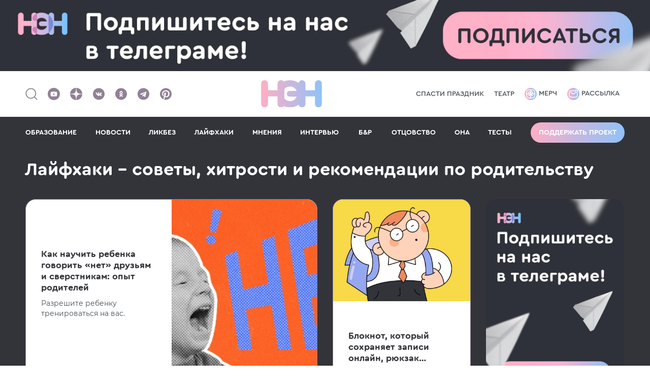

--- FILE ---
content_type: text/html; charset=UTF-8
request_url: https://n-e-n.ru/category/lifehacks/page/5/
body_size: 10556
content:
    <!DOCTYPE html>
    <html lang="ru-RU">

    <head>
        <title>Лайфхаки - советы, хитрости и рекомендации по родительству</title>
<meta charset="utf-8">
<meta name="viewport" content="width=device-width,minimum-scale=1,maximum-scale=5">
<meta http-equiv="X-UA-Compatible" content="IE=edge">
<meta name="yandex-verification" content="57ec6f7eb64a7350"/>
<meta name="yandex-verification" content="468dfd0823cd5f56"/>
<meta name="google-site-verification" content="eBCSzFGfYCBvZXfqhjSNMkTxD64oPec4I5rzdZyCoMM"/>
<meta name="pmail-verification" content="3ad1f41814b0364143257c2f152d8546">
<meta name="p:domain_verify" content="76d030d387ca910fd4c25078fd37d1bd"/>
<meta name="verify-admitad" content="ddfb671477" />
<meta name="mailru-verification" content="b5142ba480c9e1c2" />
<meta name="verify-zsb8mnllsu" content="kv6css7kgy">

<meta property="fb:pages" content="1845534045662935"/>

<link rel="icon" type="image/svg+xml" href="/img/favicons/favicon.svg">
<!--<link rel="icon" type="image/png" href="/img/favicons/favicon.png">-->
<link rel="apple-touch-icon" sizes="180x180" href="/img/favicons/apple-touch-icon.png?v2">
<link rel="icon" type="image/png" sizes="32x32" href="/img/favicons/favicon-32x32.png?v2">
<link rel="icon" type="image/png" sizes="16x16" href="/img/favicons/favicon-16x16.png?v2">
<link rel="manifest" href="/img/favicons/site.webmanifest?v2">
<link rel="mask-icon" href="/img/favicons/safari-pinned-tab.svg?v2" color="#5bbad5">
<link rel="shortcut icon" href="/img/favicons/favicon.ico?v2">
<meta name="msapplication-TileColor" content="#da532c">
<meta name="msapplication-config" content="/img/favicons/browserconfig.xml?v2">
<meta name="theme-color" content="#ffffff">

<meta name="description" content="Как хранить детские рисунки? Как проверить безопасность игрушек? Как пережить разлуку с ребенком? Ответы — в нашей рубрике Лайфхаки!">
    <meta property="og:site_name" content="НЭН">
    <meta property="og:type" content="website">
    <meta property="og:title" content="Лайфхаки — советы, хитрости и рекомендации по родительству">
    <meta property="og:description" content="Как хранить детские рисунки? Как проверить безопасность игрушек? Как пережить разлуку с ребенком? Ответы — в нашей рубрике Лайфхаки!">
    <meta property="og:tags" content="">
    <meta property="og:url" content="https://n-e-n.ru/category/lifehacks/">
    <meta property="og:image" content="https://n-e-n.ru/images/2025-05-05/6818a3bb28fbc_1024x512.jpg.webp">
    <meta property="og:image:width" content="1024">
    <meta property="og:image:height" content="512">



        <meta name="csrf-param" content="_csrf-frontend">
<meta name="csrf-token" content="SlGELikJSH8qy6zGIC4spQfrSuaGYCIpk_qUinZfnKINKc1CQXobK12j34wTHgHTQJogqsUBEkv9j_-zJWfK4A==">
        <link href="https://n-e-n.ru/category/lifehacks/" rel="canonical">
<link href="/theme/scss/index.min.css?v=95" rel="stylesheet">
<link href="/theme/scss/pages/rubric.min.css?v=61" rel="stylesheet">
<style>
        .adfox-desktop, .adfox-mobile {
            margin: 20px 0;
        }
        </style>
<script src="/theme/js/counter.min.js?v=69"></script>    </head>

    <body>

    
    

<div class="banner-center">
    <!--AdFox START-->
    <!--ezhikezhik_2015-->
    <!--Площадка: n-e-n.ru / Desktop / Billboard 100%x200 / Branding-->
    <!--Категория: <не задана>-->
    <!--Тип баннера: Billboard-->
    <div id="adfox_16121769500717574"></div>
</div>


<header class="header">
    <div class="container">
        <div class="left">
            <a href="#">
                <span class="header__search">
                    <img src="/img/search.svg" alt="" width="26" height="27">
                </span>
            </a>
            <div class="social">
    <a href="https://www.youtube.com/@CHIPSjournal" target="_blank"
       aria-label="Наш Youtube канал">
        <svg width="24" height="24"><use xlink:href="/img/soc.sprite.svg?v=3#soc-youtube"></use></svg>
    </a>
    <a href="https://dzen.ru/nenru" target="_blank" aria-label="Наша страница в Дзен">
        <svg width="24" height="24"><use xlink:href="/img/soc.sprite.svg?v=3#soc-zen"></use></svg>
    </a>
    <a href="https://vk.com/net_eto_normalno" target="_blank" aria-label="Наше сообщество в VK">
        <svg width="25" height="24"><use xlink:href="/img/soc.sprite.svg?v=3#soc-vk"></use></svg>
    </a>
    <!-- mail.ru -->
    <a href="https://ok.ru/netetonorm" target="_blank" aria-label="Наша страница в Одноклассниках">
        <svg width="25" height="24"><use xlink:href="/img/soc.sprite.svg?v=3#soc-ok"></use></svg>
    </a>
    <a href="https://telegram.me/net_etonorm" target="_blank" aria-label="Наш канал в Телеграм">
        <svg width="25" height="24"><use xlink:href="/img/soc.sprite.svg?v=3#soc-tg"></use></svg>
    </a>
    <a href="https://www.pinterest.com/net_eto_normalno/" target="_blank"
       aria-label="Наша страница в Pinterest">
        <svg width="25" height="24"><use xlink:href="/img/soc.sprite.svg?v=3#soc-pinterest"></use></svg>
    </a>
</div>
        </div>
        <div class="header__logo">
            <a href="/" aria-label="Логотип">
                <img src="/img/nen_logo_new.svg" alt="">
            </a>
        </div>
        <div class="spec-project header-link">
                            <a href="https://kto-ukral-prazdnik.n-e-n.ru/?utm_source=nen" target="_blank">Спасти праздник</a>                            <a href="https://n-e-n.ru/mandariny-na-yolke-i-domashniy-teatr/" target="_blank">Театр</a>                    </div>
        <div class="right header-link">
            <a href="https://shop.n-e-n.ru/" target="_blank">
                <img src="/img/merch.svg" alt="">
                Мерч
            </a>
            <a href="https://mailganer.com/landing/53233/" id="rasssylka" target="_blank">
                <img src="/img/rassylka.svg" alt="">
                Рассылка
            </a>
        </div>
        <div class="button-menu-container">
                        <div class="header__button-menu">
                <span class="line"></span><span class="line"></span><span class="line"></span>
            </div>
        </div>
    </div>

    <div class="header__menu">
        <div class="container">
            <div class="link-menu"><a class="" href="https://n-e-n.ru/tag/88/%D0%BE%D0%B1%D1%80%D0%B0%D0%B7%D0%BE%D0%B2%D0%B0%D0%BD%D0%B8%D0%B5/" target="_self">ОБРАЗОВАНИЕ</a></div><div class="link-menu"><a class="" href="/category/ithappened/" target="_self">НОВОСТИ</a></div><div class="link-menu"><a class="" href="/category/diy/" target="_self">ЛИКБЕЗ</a></div><div class="link-menu"><a class="" href="/category/lifehacks/" target="_self">ЛАЙФХАКИ</a></div><div class="link-menu"><a class="" href="/category/opinions/" target="_self">МНЕНИЯ</a></div><div class="link-menu"><a class="" href="/category/interview/" target="_self">ИНТЕРВЬЮ</a></div><div class="link-menu"><a class="" href="/category/bnr/" target="_self">Б&Р</a></div><div class="link-menu"><a class="" href="/category/fathers/" target="_self">ОТЦОВСТВО</a></div><div class="link-menu"><a class="" href="/tag/102/она/" target="_self">ОНА</a></div><div class="link-menu"><a class="" href="/quizes/" target="_self">ТЕСТЫ</a></div>                            <div class="show-mobile"><a href="https://kto-ukral-prazdnik.n-e-n.ru/?utm_source=nen" target="_blank">Спасти праздник</a></div>
                            <div class="show-mobile"><a href="https://n-e-n.ru/mandariny-na-yolke-i-domashniy-teatr/" target="_blank">Театр</a></div>
                        <div>
                <a class="button border-gradient support-project" href="/donation/">Поддержать проект</a>
            </div>
            <div class="header__social-mobile">
                <div class="social">
                    <div class="social">
    <a href="https://www.youtube.com/@CHIPSjournal" target="_blank"
       aria-label="Наш Youtube канал">
        <svg width="24" height="24"><use xlink:href="/img/soc.sprite.svg?v=3#soc-youtube"></use></svg>
    </a>
    <a href="https://dzen.ru/nenru" target="_blank" aria-label="Наша страница в Дзен">
        <svg width="24" height="24"><use xlink:href="/img/soc.sprite.svg?v=3#soc-zen"></use></svg>
    </a>
    <a href="https://vk.com/net_eto_normalno" target="_blank" aria-label="Наше сообщество в VK">
        <svg width="25" height="24"><use xlink:href="/img/soc.sprite.svg?v=3#soc-vk"></use></svg>
    </a>
    <!-- mail.ru -->
    <a href="https://ok.ru/netetonorm" target="_blank" aria-label="Наша страница в Одноклассниках">
        <svg width="25" height="24"><use xlink:href="/img/soc.sprite.svg?v=3#soc-ok"></use></svg>
    </a>
    <a href="https://telegram.me/net_etonorm" target="_blank" aria-label="Наш канал в Телеграм">
        <svg width="25" height="24"><use xlink:href="/img/soc.sprite.svg?v=3#soc-tg"></use></svg>
    </a>
    <a href="https://www.pinterest.com/net_eto_normalno/" target="_blank"
       aria-label="Наша страница в Pinterest">
        <svg width="25" height="24"><use xlink:href="/img/soc.sprite.svg?v=3#soc-pinterest"></use></svg>
    </a>
</div>
                </div>
            </div>
        </div>
    </div>

        <!--AdFox START-->
    <!--ezhikezhik_2015-->
    <!--Площадка: n-e-n.ru / Mobile / Mobile_Top-->
    <!--Категория: <не задана>-->
    <!--Тип баннера: Mobile-->
    <div id="adfox_161217702470014171"></div>
    </header>

    

<div class="rubric-page">
    <div class="bg-block"></div>
    <div class="container-inner">
        <h1 class="title-h1">Лайфхаки - советы, хитрости и рекомендации по родительству</h1>
        <div class="text-white"></div>
    </div>
    <div class="container-inner">
        <div class="cards">
            <div class="cards__left">
                <div class="card card-big">
    <div class="card-big__left">
        <a class="subtitle" href="/category/lifehacks/">
            Лайфхаки        </a>
        <a class="title" href="/kak-naucit-rebenka-govorit-net-druz-am-i-sverstnikam-opyt-roditelej/">
            Как научить ребенка говорить &laquo;нет&raquo; друзьям и&nbsp;сверстникам: опыт родителей        </a>
        <div class="text">
            Разрешите ребенку тренироваться на вас.        </div>
            </div>
    <div class="card-big__right">
        <a class="image" href="/kak-naucit-rebenka-govorit-net-druz-am-i-sverstnikam-opyt-roditelej/">
                            <img src="/images/2025-09-19/68cd46b73e976_628x716.jpg.webp"
                     alt="Коллаж с фото: Ekaterina Mamontova M2K | Shutterstock | Fotodom">
                    </a>
    </div>
</div>

<div class="card card-medium">
    <div class="card-medium__top">
        <a class="image" href="/gadzhety-dlya-ucheby/">
                            <img src="/images/2025-09-19/68cd57fc4745a_596x400.jpg.webp"
                     alt="Иллюстрация Насти Железняк ">
                    </a>
    </div>
    <div class="card-medium__bottom">
        <div>
            <a class="subtitle" href="/category/lifehacks/">
                Лайфхаки            </a>
        </div>
        <a class="title" href="/gadzhety-dlya-ucheby/">
            Блокнот, который сохраняет записи онлайн, рюкзак с зарядкой для телефона и другие школьные принадлежности прямиком из будущего        </a>
            </div>
</div>

<div class="card card-medium">
    <div class="card-medium__top">
        <a class="image" href="/kak-vospityvat-podrostka-7-sovetov-roditelam-ot-detej/">
                            <img src="/images/2025-09-17/68ca5ddaa20b0_596x400.jpg.webp"
                     alt="Иллюстрация Насти Железняк">
                    </a>
    </div>
    <div class="card-medium__bottom">
        <div>
            <a class="subtitle" href="/category/lifehacks/">
                Лайфхаки            </a>
        </div>
        <a class="title" href="/kak-vospityvat-podrostka-7-sovetov-roditelam-ot-detej/">
            Как воспитывать подростка: 7&nbsp;советов родителям от&nbsp;детей        </a>
            </div>
</div>

<div class="card card-medium">
    <div class="card-medium__top">
        <a class="image" href="/kak-prozhit-do-sta-let/">
                            <img src="/images/2025-09-16/68c94cd88b9e3_596x400.jpg.webp"
                     alt="Фото: CandyRetriever | Shutterstock | Fotodom">
                    </a>
    </div>
    <div class="card-medium__bottom">
        <div>
            <a class="subtitle" href="/category/lifehacks/">
                Лайфхаки            </a>
        </div>
        <a class="title" href="/kak-prozhit-do-sta-let/">
            Как прожить до&nbsp;100 лет и&nbsp;остаться активным и&nbsp;здоровым. И&nbsp;не&nbsp;разориться        </a>
            </div>
</div>
<div class="card card-small">
    <a class="subtitle" href="/category/lifehacks/">
        Лайфхаки    </a>
    <a class="title" href="/kak-raskryt-potencial-i-talanty-u-osobennogo-podrostka/">
        Не&nbsp;ограничения, а&nbsp;возможности: как раскрыть потенциал и&nbsp;таланты у&nbsp;&laquo;особенного&raquo; подростка    </a>
    </div>

<div class="card card-small">
    <a class="subtitle" href="/category/lifehacks/">
        Лайфхаки    </a>
    <a class="title" href="/cto-delat-esli-rebenok/">
        Что делать, если ребенок гуглит &laquo;голых теть&raquo;? Советы родителям    </a>
    </div>

<div class="card card-small">
    <a class="subtitle" href="/category/lifehacks/">
        Лайфхаки    </a>
    <a class="title" href="/6-social-nyh-navykov-kotorye-vazno-osvoit-kazdomu-rebenku-i-vzroslomu-voobse-to-toze/">
        6&nbsp;социальных навыков, которые важно освоить каждому ребенку (и&nbsp;взрослому, вообще-то, тоже)    </a>
    </div>

<div class="card card-big reverse">
    <div class="card-big__left">
        <a class="subtitle" href="/category/lifehacks/">
            Лайфхаки        </a>
        <a class="title" href="/krepkiy-son/">
            Спи, моя радость, усни: 30 способов наконец-то выспаться        </a>
        <div class="text">
            Гаджеты и другие полезные штуки для здорового сна.        </div>
            </div>
    <div class="card-big__right">
        <a class="image" href="/krepkiy-son/">
                            <img src="/images/2025-09-12/68c41def999a4_628x716.jpeg.webp"
                     alt="Коллаж с фото: My July | Shutterstock | Fotodom">
                    </a>
    </div>
</div>
<div class="card card-small">
    <a class="subtitle" href="/category/lifehacks/">
        Лайфхаки    </a>
    <a class="title" href="/rebenok-nenavidit-myt-sa-cto-delat/">
        Ребенок ненавидит мыться. Что делать?    </a>
    </div>


<div class="card card-medium">
    <div class="card-medium__top">
        <a class="image" href="/kak-razbudit-rebenka-6-veselyh-sposobov/">
                            <img src="/images/2025-09-05/68badcf308fec_596x400.jpg.webp"
                     alt="Иллюстрация: Alphavector | Shutterstock | Fotodom">
                    </a>
    </div>
    <div class="card-medium__bottom">
        <div>
            <a class="subtitle" href="/category/lifehacks/">
                Лайфхаки            </a>
        </div>
        <a class="title" href="/kak-razbudit-rebenka-6-veselyh-sposobov/">
            Как разбудить ребенка: 6&nbsp;веселых способов        </a>
            </div>
</div>

<div class="card card-medium">
    <div class="card-medium__top">
        <a class="image" href="/tri-pravila-na-kanikulah-ot-mamy-pateryh-detey/">
                            <img src="/images/2025-09-05/68ba92b31d042_596x400.jpg.webp"
                     alt="Скриншот: wctriplets | TikTok">
                    </a>
    </div>
    <div class="card-medium__bottom">
        <div>
            <a class="subtitle" href="/category/lifehacks/">
                Лайфхаки            </a>
        </div>
        <a class="title" href="/tri-pravila-na-kanikulah-ot-mamy-pateryh-detey/">
            Три правила на&nbsp;каникулах от&nbsp;мамы пятерых детей        </a>
            </div>
</div>
<div class="card card-small">
    <a class="subtitle" href="/category/lifehacks/">
        Лайфхаки    </a>
    <a class="title" href="/bez-pyaten/">
        Колготки в траве, футболка в пюре: как спасти бодики и нервы    </a>
            <div class="advertising">
            <span>реклама</span>
        </div>
    </div>

<div class="card card-small">
    <a class="subtitle" href="/category/lifehacks/">
        Лайфхаки    </a>
    <a class="title" href="/chto-delat-esli-vam-nado-v-bolnicu-a-na-rukah-malenkiy-rebenok/">
        &laquo;Оставляйте в&nbsp;коридоре&raquo;. Что делать, если вам надо в&nbsp;больницу, а&nbsp;на&nbsp;руках маленький ребенок    </a>
    </div>


<div class="card card-medium">
    <div class="card-medium__top">
        <a class="image" href="/kak-zapomnit-vse-7-poleznyh-tehnik-dla-detej/">
                            <img src="/images/2025-09-03/68b8249d2bf44_596x400.jpg.webp"
                     alt="Коллаж с фото: Cheer Group | Shutterstock | Fotodom">
                    </a>
    </div>
    <div class="card-medium__bottom">
        <div>
            <a class="subtitle" href="/category/lifehacks/">
                Лайфхаки            </a>
        </div>
        <a class="title" href="/kak-zapomnit-vse-7-poleznyh-tehnik-dla-detej/">
            Как запомнить все: 7&nbsp;полезных техник для детей        </a>
            </div>
</div>

<div class="card card-medium">
    <div class="card-medium__top">
        <a class="image" href="/kak-nauchit-rebenka-spravliatsia-so-skukoi-samostoyatelno/">
                            <img src="/images/2025-09-03/68b848349ad60_596x400.jpg.webp"
                     alt="Иллюстрация Марии Кондратьевой">
                    </a>
    </div>
    <div class="card-medium__bottom">
        <div>
            <a class="subtitle" href="/category/lifehacks/">
                Лайфхаки            </a>
        </div>
        <a class="title" href="/kak-nauchit-rebenka-spravliatsia-so-skukoi-samostoyatelno/">
            Как научить ребенка справляться со&nbsp;скукой самостоятельно        </a>
            </div>
</div>

<div class="card card-medium">
    <div class="card-medium__top">
        <a class="image" href="/tri-priema-kak-pomoch-rebenku-spravlatsa-s-uchebnoy-nagruzkoy/">
                            <img src="/images/2025-08-29/68b183216e53a_596x400.jpg.webp"
                     alt="Иллюстрация Насти Железняк">
                    </a>
    </div>
    <div class="card-medium__bottom">
        <div>
            <a class="subtitle" href="/category/lifehacks/">
                Лайфхаки            </a>
        </div>
        <a class="title" href="/tri-priema-kak-pomoch-rebenku-spravlatsa-s-uchebnoy-nagruzkoy/">
            Как помочь ребенку справляться с&nbsp;учебной нагрузкой и&nbsp;добиваться своих целей&nbsp;&mdash; три приема, которые работают        </a>
            </div>
</div>

<div class="card card-medium">
    <div class="card-medium__top">
        <a class="image" href="/kak-podnat-rebenka-utrom-v-detskij-sad/">
                            <img src="/images/2025-08-29/68b1a40e9d8a4_596x400.jpg.webp"
                     alt="Фото: Marina Demidiuk | Shutterstock | Fotodom">
                    </a>
    </div>
    <div class="card-medium__bottom">
        <div>
            <a class="subtitle" href="/category/lifehacks/">
                Лайфхаки            </a>
        </div>
        <a class="title" href="/kak-podnat-rebenka-utrom-v-detskij-sad/">
            Как разбудить ребенка утром в&nbsp;детский сад без мучений        </a>
            </div>
</div>

<div class="card card-medium">
    <div class="card-medium__top">
        <a class="image" href="/50-sposobov-naucit-rebenka-samostoatel-nosti/">
                            <img src="/images/2025-08-29/68b1a338e4ee3_596x400.jpg.webp"
                     alt="Фото: christinarosepix | Shutterstock | Fotodom">
                    </a>
    </div>
    <div class="card-medium__bottom">
        <div>
            <a class="subtitle" href="/category/lifehacks/">
                Лайфхаки            </a>
        </div>
        <a class="title" href="/50-sposobov-naucit-rebenka-samostoatel-nosti/">
            50&nbsp;способов научить ребенка самостоятельности        </a>
            </div>
</div>
<div class="card card-small">
    <a class="subtitle" href="/category/lifehacks/">
        Лайфхаки    </a>
    <a class="title" href="/13-sposobov-pomoc-detam-est-bol-se-ovosej-daze-brokkoli/">
        13&nbsp;способов помочь детям есть больше овощей (даже брокколи!)    </a>
    </div>

<div class="card card-small">
    <a class="subtitle" href="/category/lifehacks/">
        Лайфхаки    </a>
    <a class="title" href="/sobiraemsa-v-shkolu/">
        Без паники и&nbsp;опозданий: как быстрее собирать детей в&nbsp;школу по&nbsp;утрам    </a>
    </div>

            </div>
            <div class="cards__right">
                                <div class="card-promo-container">
                    <!--AdFox START-->
                    <!--ezhikezhik_2015-->
                    <!--Площадка: n-e-n.ru / Desktop / Sidebar_1-->
                    <!--Категория: <не задана>-->
                    <!--Тип баннера: Sidebar-->
                    <div id="adfox_16121772087386157"></div>
                </div>
            </div>
        </div>
    </div>
    <div class="promo-block">
        <div>
    <a href="https://shop.n-e-n.ru/?utm_source=nen_main&utm_medium=banner&utm_content=shop" target="_blank">
        <picture>
            <source srcset="/images/img/index/merch-desktop_1900x0.png.webp" media="(min-width: 768px)">
            <source srcset="/images/img/index/merch-mobile_768x0.png.webp" media="(min-width: 0px)">
            <img src="/images/img/index/merch-desktop_1900x0.png.webp" alt="">
        </picture>
    </a>
</div>
    </div>
    <div class="interest">
        <div class="container">
            <div class="interest__container">
                <div class="interest__title">ВАМ БУДЕТ ИНТЕРЕСНО</div>
<section class="slider-wrapper">
    <button class="slide-arrow slide-arrow-prev">&#8249;</button>
    <button class="slide-arrow slide-arrow-next">&#8250;</button>
    <ul class="items slides-container">
                    <li class="item int-slide">
                <a class="image" href="/kakie-knigi-zastavlaut-plakat-rossian/" target="_blank">
                                            <img src="/images/2026-01-20/696f229eb1917_560x320.jpg.webp"
                             alt="Фото: Yuliasis | Shutterstock | Fotodom">
                                    </a>
                <a class="subtitle" href="/category/view/?alias=%25d0%25b1%25d0%25b5%25d0%25b7-%25d1%2580%25d1%2583%25d0%25b1%25d1%2580%25d0%25b8%25d0%25ba%25d0%25b8" target="_blank">
                    Без рубрики                </a>
                <a class="title" href="/kakie-knigi-zastavlaut-plakat-rossian/" target="_blank">
                    Какие книги заставляют плакать россиян                </a>
                            </li>
                    <li class="item int-slide">
                <a class="image" href="/muzhchina-opublikoval-v-seti-spisok-ego-detskih-domashnih-obazannostey/" target="_blank">
                                            <img src="/images/2026-01-20/696f1d1458d48_560x320.jpg.webp"
                             alt="">
                                    </a>
                <a class="subtitle" href="/category/ithappened/" target="_blank">
                    Новости                 </a>
                <a class="title" href="/muzhchina-opublikoval-v-seti-spisok-ego-detskih-domashnih-obazannostey/" target="_blank">
                    Мужчина опубликовал в&nbsp;сети список его детских домашних обязанностей                </a>
                            </li>
                    <li class="item int-slide">
                <a class="image" href="/5-mifov-o-zhenskom-zdorovie/" target="_blank">
                                            <img src="/images/2026-01-19/696e487bbb227_560x320.jpg.webp"
                             alt="Фото: SewCreamStudio | Shutterstock | Fotodom">
                                    </a>
                <a class="subtitle" href="/category/opinions/" target="_blank">
                    Мнения                </a>
                <a class="title" href="/5-mifov-o-zhenskom-zdorovie/" target="_blank">
                    5&nbsp;мифов о&nbsp;женском здоровье. Развенчивают врачи                </a>
                            </li>
                    <li class="item int-slide">
                <a class="image" href="/novokuzneckiy-roddom-priostanovil-rabotu-na-90-dney/" target="_blank">
                                            <img src="/images/2026-01-19/696e0f7f90fea_560x320.jpg.webp"
                             alt="">
                                    </a>
                <a class="subtitle" href="/category/ithappened/" target="_blank">
                    Новости                 </a>
                <a class="title" href="/novokuzneckiy-roddom-priostanovil-rabotu-na-90-dney/" target="_blank">
                    Новокузнецкий роддом приостановил работу на&nbsp;90&nbsp;дней                </a>
                            </li>
            </ul>
</section>
            </div>
        </div>
    </div>
    <div class="container-inner pager">
        <ul class="pagination"><li class="prev"><a href="/category/lifehacks/page/4/" data-page="3">&laquo;</a></li>
<li><a href="/category/lifehacks/page/1/" data-page="0">1</a></li>
<li><a href="/category/lifehacks/page/2/" data-page="1">2</a></li>
<li><a href="/category/lifehacks/page/3/" data-page="2">3</a></li>
<li><a href="/category/lifehacks/page/4/" data-page="3">4</a></li>
<li class="active"><a href="/category/lifehacks/page/5/" data-page="4">5</a></li>
<li><a href="/category/lifehacks/page/6/" data-page="5">6</a></li>
<li><a href="/category/lifehacks/page/7/" data-page="6">7</a></li>
<li><a href="/category/lifehacks/page/8/" data-page="7">8</a></li>
<li><a href="/category/lifehacks/page/9/" data-page="8">9</a></li>
<li><a href="/category/lifehacks/page/10/" data-page="9">10</a></li>
<li class="next"><a href="/category/lifehacks/page/6/" data-page="5">&raquo;</a></li></ul>    </div>

    </div>

    
<footer class="footer">
    <div class="container">

        <div class="subscribe">
            <div class="title">
                <div class="first">Не пропустите самое интересное!</div>
                <div>Подпишитесь на нашу рассылку</div>
            </div>

            <form id="form-subscribe" class="form" action="/subscribe/" method="post">
<input type="hidden" name="_csrf-frontend" value="SlGELikJSH8qy6zGIC4spQfrSuaGYCIpk_qUinZfnKINKc1CQXobK12j34wTHgHTQJogqsUBEkv9j_-zJWfK4A==">            <div class="form__top">
                <div class="form-group">
                    <input id="email" type="email" name="email" placeholder="Ваш e-mail" required>
                    <label for="email"></label>
                </div>
                <div class="button-container">
                    <button class="button sub-button bold black-text">Подписаться</button>
                </div>
            </div>
            <div class="form__bottom">
                <div class="form-group-check" style="display:flex;">
                    <input id="check" type="checkbox" name="agree" required>
                    <label for="check" style="padding-left: 10px;display: block;text-align: left;">
                        Даю <a class="link" href="/personal-data/" target="_blank">согласие</a> на обработку моих
                        персональных данных на условиях <a class="link" href="/confidentiality/" target="_blank">политики конфиденциальности</a>
                    </label>
                </div>
            </div>
            </form>        </div>

        <hr>

        <div class="footer__menu-2">
            <div class="categories"><!-- 1 -->
                <div class="title">Рубрики</div>
                <ul>
                    <li><a href="/category/ithappened/">Новости</a></li><li><a href="/category/lifehacks/">Лайфхаки</a></li><li><a href="/category/diy/">Ликбез</a></li><li><a href="/category/bnr/">Беременность и роды</a></li><li><a href="https://n-e-n.ru/tag/129/%D0%9F%D0%BE%D1%81%D0%BB%D0%B5+%D1%80%D0%BE%D0%B4%D0%BE%D0%B2/">После родов</a></li><li><a href="/tag/102/она/">Для женщин</a></li><li><a href="/category/opinions/">Мнения</a></li><li><a href="/category/pictures/">Подборки</a></li><li><a href="/category/interview/">Интервью</a></li><li><a href="/quizes/">Тесты</a></li><li><a href="/category/x/">Партнеры</a></li>                </ul>
            </div>
            <div class="tags"><!-- 2 -->
                <div class="title">Темы</div>
                <ul>
                    <li><a href="/tag/97/база/">Энциклопедия для родителей</a></li><li><a href="/category/fathers/">Отцовство</a></li><li><a href="/tag/119/40+/">40+</a></li><li><a href="/tag/120/бабушки+и+дедушки/">Бабушки и дедушки</a></li><li><a href="https://gde-dengi.n-e-n.ru/">Деньги</a></li><li><a href="/tag/69/здоровье/">Здоровье</a></li><li><a href="/tag/34/ментальное+здоровье/">Психология</a></li><li><a href="/tag/88/образование/">Образование</a></li><li><a href="/tag/9/кино+и+мультфильмы/">Кино и мультфильмы</a></li><li><a href="/tag/8/книги/">Книги</a></li><li><a href="/tag/121/звезды/">Звезды</a></li><li><a href="/tag/122/классики/">Классики</a></li><li><a href="https://wikigirls.ru/">Энциклопедия для девочек</a></li><li><a href="/nasilie/">Хватит бить детей</a></li>                </ul>
            </div>

            <div class="age"><!-- 3 -->
                <div class="title">Возраст</div>
                <ul>
                    <li><a href="/tag/1/0-6+мес/">0-6 мес</a></li><li><a href="/tag/2/7-12+мес/">7-12 мес</a></li><li><a href="/tag/3/1-2+года/">1-2 года</a></li><li><a href="/tag/4/2-3+года/">2-3 года</a></li><li><a href="/tag/5/3-6+лет/">3-6 лет</a></li><li><a href="/tag/6/7-10+лет/">7-10 лет</a></li><li><a href="/tag/7/Подростки/">Подростки</a></li>                </ul>
            </div>

            <div class="main"><!-- 4 -->
                <div class="title">Главное</div>
                <ul class="menu">
                    <li><a href="/about/">О нас</a></li><li><a href="https://reklama.n-e-n.ru/">Реклама в НЭН</a></li><li><a href="/promostatii/">Спецпроекты</a></li><li><a href="/recruiting/">Работа в НЭН</a></li><li><a href="https://shop.n-e-n.ru/">Мерч НЭН</a></li><li><a href="/donation/">Поддержать НЭН</a></li><li><a href="/contacts/">Контакты</a></li><li><a href="/user-agreement/">Соглашение</a></li><li><a href="/personal-data/">Согласие</a></li><li><a href="/confidentiality/">Политика</a></li>                </ul>
            </div>

            <div class="five"><!-- 5 -->
                <div class="icons" style="/*flex-direction: column;*/">
                    <div class="title">НЭН в соцсетях</div>
                    <div class="list">

                        <a href="https://t.me/net_etonorm" target="_blank" aria-label="Наш канал в TG">
                            <svg width="30" height="30"><use xlink:href="/img/soc.sprite.v2.svg?v=9#soc-tg"></use></svg>
                        </a>

                        <a href="https://t.me/kudashechnaya" target="_blank" aria-label="TG Кудашечная">
                            <svg width="30" height="30"><use xlink:href="/img/soc.sprite.v2.svg?v=9#soc-kuda"></use></svg>
                        </a>

                        <a href="https://t.me/memoshnaja" target="_blank" aria-label="Мемошная родителя">
                            <svg width="30" height="30"><use xlink:href="/img/soc.sprite.v2.svg?v=9#soc-memoshnaja"></use></svg>
                        </a>

                        <a href="https://vk.com/net_eto_normalno" target="_blank" aria-label="Наше сообщество в VK">
                            <svg width="30" height="30"><use xlink:href="/img/soc.sprite.v2.svg?v=9#soc-vk"></use></svg>
                        </a>
                        <!-- mail.ru -->
                        <a href="https://ok.ru/netetonorm" target="_blank" aria-label="Наша страница в Одноклассниках">
                            <svg width="30" height="30"><use xlink:href="/img/soc.sprite.v2.svg?v=9#soc-ok"></use></svg>
                        </a>
                        <a href="https://dzen.ru/nenru" target="_blank" aria-label="Наша страница в Дзен">
                            <svg width="30" height="30"><use xlink:href="/img/soc.sprite.v2.svg?v=9#soc-zen"></use></svg>
                        </a>
                        <a href="https://www.tiktok.com/@net_eto_normalno" target="_blank" aria-label="Наша страница в TikTok">
                            <svg width="30" height="30"><use xlink:href="/img/soc.sprite.v2.svg?v=9#soc-tiktok"></use></svg>
                        </a>
                        <a href="https://www.pinterest.com/net_eto_normalno/" target="_blank" aria-label="Наша страница в Pinterest">
                            <svg width="30" height="30"><use xlink:href="/img/soc.sprite.v2.svg?v=9#soc-pinterest"></use></svg>
                        </a>
                        <a href="https://www.youtube.com/@CHIPSjournal" target="_blank" aria-label="Наш Youtube канал">
                            <svg width="30" height="30"><use xlink:href="/img/soc.sprite.v2.svg?v=9#soc-youtube"></use></svg>
                        </a>
                        <a href="https://podcasts.apple.com/ru/podcast/%D1%87%D0%B8%D0%BF%D1%81%D0%BE%D0%B2%D0%BE%D1%81%D1%82%D0%B8/id1517870154" target="_blank" aria-label="Наш Podcast">
                            <svg width="30" height="30"><use xlink:href="/img/soc.sprite.v2.svg?v=9#soc-podcast"></use></svg>
                        </a>

                        <a href="https://music.yandex.ru/album/11410033" target="_blank" aria-label="Наш подкаст">
                            <svg width="30" height="30"><use xlink:href="/img/soc.sprite.v2.svg?v=9#soc-ya-music"></use></svg>
                        </a>
                    </div>
                </div>

                <div class="spec" style="display: none;">
                    <div class="title">Спецпроекты НЭН</div>
                    <ul>
                        <li><a href="#">Где деньги</a></li>
                        <li><a href="#">Хватит бить детей</a></li>
                        <li><a href="#">Энциклопедия для девочек</a></li>
                    </ul>

                </div>

            </div>

        </div>

        <hr>

        <div class="last_block">
            <div class="except_copy">
                <div class="left">
                    <div class="logo">
                        <img src="/img/nen_logo_v3.svg" alt="">
                        <div class="age">18+</div>
                    </div>
                    <div class="agreement">
                        Использование и перепечатка материалов сайта n-e-n.ru возможны только с письменного разрешения Администрации сайта и при наличии активной ссылки на сайт n-e-n.ru
                    </div>
                </div>

                <div class="right">
                    <ul>
                        <li><a href="/user-agreement/">Пользовательское соглашение</a></li>
                        <li><a href="/confidentiality/">Согласие на обработку данных</a></li>
                        <li><a href="/confidentiality/">Политика конфиденциальности</a></li>
                    </ul>
                </div>
            </div>

            <div class="copyright">
                © 2016-2026 Нет, это нормально
            </div>

            <div class="recommendation">
                На информационном ресурсе применяются <a href="/rekommendatelnye-sistemy/">рекомендательные технологии</a>
            </div>

        </div>

        <div class="footer__menu-2--right">
            <div class="social">
                            </div>
        </div>

                </div>
</footer>

<div class="search-popup" hidden>
    <div class="container">
        <div class="logo">
            <a href="/">
                <img src="/img/nen_logo_new.svg" alt="">
            </a>
        </div>
        <div class="content">
            <div class="close">
                <img src="/img/close.svg" alt="Закрыть" width="24" height="24">
            </div>
            <form class="form" action="/site/search/" id="form-search">
                <div class="form-group">
                    <input class="search-input" type="text" placeholder="Я ищу...">
                    <span class="clear-input"></span>
                </div>
                <div class="load-more-wrap">
                    <div class="load-more-btn" data-page="2" style="justify-content: center; align-items: center;">
                        <button style="font-size: 150%; padding: 20px;" type="submit">Найти</button>
                    </div>
                </div>
            </form>
            <div class="search-result"></div>
        </div>
    </div>
</div>

        <script>
        
        
        
        

        
    </script>

    <noscript><div><img src="https://top-fwz1.mail.ru/counter?id=3082310;js=na" style="border:0;position:absolute;left:-9999px;" alt="Top.Mail.Ru"/></div></noscript>

    <!-- Yandex.Metrika counter -->
    <noscript><div><img src="https://mc.yandex.ru/watch/41151484" style="position:absolute; left:-9999px;" alt=""/></div></noscript>
    <!-- /Yandex.Metrika counter -->

    <div id="adfox_161415360590088680"></div>
    <script src="https://cdn.jsdelivr.net/npm/js-cookie@3.0.5/dist/js.cookie.min.js"></script>
<script src="/theme/js/scripts.min.js?v=71"></script>
<script src="/theme/js/adv2.min.js?v=70" defer></script>    </body>
    </html>


--- FILE ---
content_type: text/css
request_url: https://n-e-n.ru/theme/scss/pages/rubric.min.css?v=61
body_size: 487
content:
.rubric-page{position:relative;padding:24px 0 0}.rubric-page .bg-block{position:absolute;top:0;width:100%;height:810px;background:#33343a;z-index:-1}@media (min-width:768px){.rubric-page .bg-block{height:603px}}@media (min-width:1280px){.rubric-page .bg-block{height:633px}}.rubric-page .cards .card .subtitle{visibility:hidden;opacity:0}.rubric-page .brown-box .cards .card .subtitle{visibility:unset;opacity:unset}.rubric-page .cards{display:block;margin:30px 0}.rubric-page .cards.cards-2{margin:20px auto 30px}@media (min-width:768px){.rubric-page .cards{display:block;width:630px}.rubric-page .cards,.rubric-page .cards.cards-2{margin:30px auto 60px}}@media (min-width:1280px){.rubric-page .cards{width:auto;display:grid;grid-gap:0 30px;grid-template-columns:877px 272px;margin:40px 0 60px}.rubric-page .cards.cards-2{margin:30px auto 60px}}@media (min-width:1350px){.rubric-page .cards{width:auto;display:grid;grid-gap:0 30px;grid-template-columns:960px 300px;margin:40px 0 60px}.rubric-page .cards.cards-2{margin:30px auto 60px}}.rubric-page .cards__left{display:grid;grid-auto-flow:dense;grid-template-columns:repeat(auto-fill,minmax(300px,1fr));grid-template-rows:repeat(auto-fill,minmax(1px,1fr));grid-gap:20px}@media (min-width:1280px){.rubric-page .cards__left{display:grid;grid-auto-flow:dense;grid-template-columns:repeat(auto-fill,minmax(272px,1fr));grid-template-rows:repeat(auto-fill,minmax(165px,1fr));grid-gap:30px}}@media (min-width:1350px){.rubric-page .cards__left{display:grid;grid-auto-flow:dense;grid-template-columns:repeat(auto-fill,minmax(300px,1fr));grid-template-rows:repeat(auto-fill,minmax(165px,1fr));grid-gap:30px}}.rubric-page .cards__left .card.card-big{grid-column:span 1;grid-row:span 2}@media (min-width:1280px){.rubric-page .cards__left .card.card-big{grid-column:span 2;grid-row:span 2}}.rubric-page .cards__left .card.card-bg,.rubric-page .cards__left .card.card-medium{grid-column:span 1;grid-row:span 2}@media (min-width:1280px){.rubric-page .cards__left .card.card-bg,.rubric-page .cards__left .card.card-medium{grid-column:span 1;grid-row:span 2}}.rubric-page .cards__left .card.card-small{grid-column:span 1;grid-row:span 1}.rubric-page .cards__right{position:relative;display:none}@media (min-width:1280px){.rubric-page .cards__right{display:block}}.rubric-page .cards__right .card-promo-container{position:sticky;top:10px}

--- FILE ---
content_type: application/javascript; charset=utf-8
request_url: https://n-e-n.ru/theme/js/scripts.min.js?v=71
body_size: 1576
content:
document.addEventListener("DOMContentLoaded",function(){"use strict";const form=document.querySelector("#form-subscribe");form.addEventListener("submit",async e=>{e.preventDefault();let $form=document.querySelector("#form-subscribe");let $agree=document.querySelector("#form-subscribe #check");if($agree&&!$agree.checked){return false}const form_data=new FormData(e.target);let response=await fetch($form.action,{method:"POST",body:form_data});if(response.ok){let message="";if(await response.json()==="subscribed"){message="Спасибо! Вы подписались на нашу рассылку."}else{message="Возникла ошибка! Повторите попытку позже или обратитесь к администрации сайта."}alert(message)}});const form_popup=document.querySelector("#form-popup-subscribe");if(form_popup){form_popup.addEventListener("submit",async e=>{e.preventDefault();let $form=document.querySelector("#form-popup-subscribe");const form_data=new FormData(e.target);let response=await fetch($form.action,{method:"POST",body:form_data});if(response.ok){let message="";if(await response.json()==="subscribed"){message="Спасибо! Вы подписались на нашу рассылку.";let cancel=document.querySelector(".subscribe-popup .cancel");cancel.textContent=message;cancel.style.color="green"}else{message="Возникла ошибка! Повторите попытку позже или обратитесь к администрации сайта.";alert(message)}}})}if(window.matchMedia("(max-width: 1339px)").matches){document.querySelectorAll(".slide-arrow-prev").forEach(el=>{el.addEventListener("click",e=>{const slidesContainer=e.currentTarget.parentNode.querySelector(".slides-container");const slide=slidesContainer.querySelector(".int-slide");const slideWidth=slide.clientWidth;slidesContainer.scrollLeft-=slideWidth})});document.querySelectorAll(".slide-arrow-next").forEach(el=>{el.addEventListener("click",e=>{const slidesContainer=e.currentTarget.parentNode.querySelector(".slides-container");const slide=slidesContainer.querySelector(".int-slide");const slideWidth=slide.clientWidth;slidesContainer.scrollLeft+=slideWidth})})}else{function slider_hover(e){let slides=document.querySelectorAll(".slider-block .slider-article .slide");forEach(slides,function(i,tag){tag.classList.remove("active")});forEach(slide_pages,function(i,tag){tag.classList.remove("active")});e.currentTarget.classList.toggle("active");let activeTab=e.currentTarget.dataset.tab;document.querySelector(activeTab).classList.toggle("active");return true}let slide_pages=document.querySelectorAll(".slider-block .slider-nav .slide-page");forEach(slide_pages,function(i,tag){tag.addEventListener("mouseenter",slider_hover);tag.addEventListener("mouseleave",slider_hover)})}let header_menu=document.querySelector(".header .header__button-menu");header_menu.addEventListener("click",function(){body.classList.toggle("open-menu")});let body=document.querySelector("body");let search_open=document.querySelector(".header .header__search");search_open.addEventListener("click",function(){body.classList.add("open-search")});let search_close=document.querySelector(".search-popup .close");search_close.addEventListener("click",function(){body.classList.remove("open-search")});document.addEventListener("keyup",function(e){if(e.key==="Escape"){body.classList.remove("open-search")}});const form_search=document.querySelector("#form-search");const search_input=document.querySelector("#form-search .search-input");form_search.addEventListener("submit",async e=>{e.preventDefault();if(search_input&&search_input.value.length<3){return false}window.location.href="/search/"+search_input.value+"/"});document.querySelector(".clear-input").addEventListener("click",function(){search_input.value=""});if(Cookies.get("hide_subscription_popup")===undefined&&form_popup){setTimeout(function(){body.classList.add("open-subscribe")},25*1e3)}let subscribe_close=document.querySelector(".subscribe-popup .close");if(subscribe_close){subscribe_close.addEventListener("click",function(){body.classList.remove("open-subscribe");Cookies.set("hide_subscription_popup",true,{expires:365})})}});let forEach=function(array,callback,scope){for(let i=0;i<array.length;i++){callback.call(scope,i,array[i])}};let keywords="";let tags=document.querySelectorAll(".tags a");forEach(tags,function(i,tag){keywords+=tag.textContent+" "});(function(){if(window.mg_inited)return;window.mg_inited=true;let a=document.createElement("script");a.type="text/javascript";let b="";if(typeof this.href!="undefined"){b=this.href.toString().toLowerCase()}else{b=document.location.toString().toLowerCase()}a.async=true;a.src="https://mailganer.com/jsapi/sid/d35c4a41-a99b-44b4-affc-34d50b8d62c1?ref="+document.referrer+"&url="+b+"&nc="+Math.random();let s=document.getElementsByTagName("script")[0];s.parentNode.insertBefore(a,s)})();

--- FILE ---
content_type: image/svg+xml
request_url: https://n-e-n.ru/img/nen_logo_new.svg
body_size: 3875
content:
<?xml version="1.0" encoding="utf-8"?>
<!-- Generator: Adobe Illustrator 26.0.2, SVG Export Plug-In . SVG Version: 6.00 Build 0)  -->
<svg version="1.1" xmlns="http://www.w3.org/2000/svg" xmlns:xlink="http://www.w3.org/1999/xlink" x="0px" y="0px"
	 viewBox="0 0 1132.26 507.49" style="enable-background:new 0 0 1132.26 507.49;" xml:space="preserve">
<style type="text/css">
	.st0{fill:url(#SVGID_1_);}
	.st1{fill:url(#SVGID_00000047747103005880640730000016983511833014509971_);}
	.st2{fill:url(#SVGID_00000033356031123943003650000000438798844439471268_);}
</style>
<g id="BG__x28_только_чтобы_был_виден_белый_лого_x29_">
</g>
<g id="LOGO">
	<g>
		<linearGradient id="SVGID_1_" gradientUnits="userSpaceOnUse" x1="10.0338" y1="254.726" x2="1138.0338" y2="249.3927">
			<stop  offset="0" style="stop-color:#FFAEC5"/>
			<stop  offset="1" style="stop-color:#8EC2FA"/>
		</linearGradient>
		<path class="st0" d="M18.18,488.57C6.05,475.96,0,460.26,0,441.46V66.03c0-18.79,6.05-34.5,18.18-47.11C30.29,6.31,45.5,0,63.81,0
			c18.29,0,33.5,6.31,45.63,18.92c12.11,12.61,18.18,28.32,18.18,47.11v121.68h178.81V64.55c0-18.79,5.94-34.25,17.81-46.37
			C336.1,6.06,351.43,0,370.23,0c18.79,0,34.13,6.06,46,18.18c11.87,12.13,17.81,27.58,17.81,46.37v376.91
			c0,18.8-6.06,34.5-18.18,47.11c-12.13,12.61-27.34,18.92-45.63,18.92c-18.31,0-33.52-6.31-45.63-18.92
			c-12.13-12.61-18.18-28.31-18.18-47.11V302.72H127.62v138.74c0,18.8-6.06,34.5-18.18,47.11c-12.13,12.61-27.34,18.92-45.63,18.92
			C45.5,507.49,30.29,501.19,18.18,488.57z"/>
	</g>
	<g>
		
			<linearGradient id="SVGID_00000052788464409669752430000000905259903970933643_" gradientUnits="userSpaceOnUse" x1="7.5014" y1="245.143" x2="1132.8347" y2="255.8096">
			<stop  offset="0" style="stop-color:#FFAEC5"/>
			<stop  offset="1" style="stop-color:#8EC2FA"/>
		</linearGradient>
		<path style="fill:url(#SVGID_00000052788464409669752430000000905259903970933643_);" d="M716.4,488.57
			c-12.13-12.61-18.18-28.31-18.18-47.11V66.03c0-18.79,6.05-34.5,18.18-47.11C728.51,6.31,743.72,0,762.03,0
			c18.29,0,33.5,6.31,45.63,18.92c12.11,12.61,18.18,28.32,18.18,47.11v121.68h178.81V64.55c0-18.79,5.94-34.25,17.81-46.37
			c11.87-12.11,27.2-18.18,46-18.18c18.79,0,34.13,6.06,46,18.18c11.87,12.13,17.81,27.58,17.81,46.37v376.91
			c0,18.8-6.06,34.5-18.18,47.11c-12.13,12.61-27.34,18.92-45.63,18.92c-18.31,0-33.52-6.31-45.63-18.92
			c-12.13-12.61-18.18-28.31-18.18-47.11V302.72H825.84v138.74c0,18.8-6.06,34.5-18.18,47.11c-12.13,12.61-27.34,18.92-45.63,18.92
			C743.72,507.49,728.51,501.19,716.4,488.57z"/>
	</g>
	<g>
		
			<linearGradient id="SVGID_00000083088789820904693880000003222879524090006927_" gradientUnits="userSpaceOnUse" x1="7.3872" y1="256.2635" x2="1130.0538" y2="250.9301">
			<stop  offset="0" style="stop-color:#FFAEC5"/>
			<stop  offset="1" style="stop-color:#8EC2FA"/>
		</linearGradient>
		<path style="fill:url(#SVGID_00000083088789820904693880000003222879524090006927_);" d="M670.92,33.39
			c40.55,22.26,72.46,52.81,95.71,91.63c23.24,38.84,34.87,81.74,34.87,128.73c0,47-11.63,89.9-34.87,128.73
			c-23.26,38.84-55.03,69.37-95.34,91.63c-40.32,22.26-84.95,33.39-133.92,33.39c-37.6,0-73.08-7.18-106.47-21.52
			c-33.39-14.34-60.72-34.37-81.99-60.1c-12.37-15.82-18.55-30.91-18.55-45.26c0-15.82,5.68-29.42,17.06-40.81
			c11.37-11.37,25.23-17.06,41.55-17.06c17.81,0,34.13,7.92,48.97,23.74c28.68,29.19,61.83,43.78,99.42,43.78
			c30.16,0,56.39-7.54,78.65-22.63c22.26-15.08,37.84-35.73,46.74-61.95H534.4c-16.32,0-29.56-5.07-39.69-15.21
			c-10.14-10.13-15.21-22.87-15.21-38.21c0-15.33,5.07-28.07,15.21-38.21c10.13-10.13,23.37-15.21,39.69-15.21h126.87
			c-9.9-25.23-25.72-45.13-47.48-59.73c-21.77-14.58-47.24-21.89-76.42-21.89c-39.58,0-72.97,14.6-100.16,43.78
			c-14.84,15.84-31.16,23.74-48.97,23.74c-16.32,0-30.18-5.68-41.55-17.06c-11.38-11.37-17.06-24.97-17.06-40.81
			c0-16.32,6.18-31.41,18.55-45.26c21.26-25.71,48.6-45.75,81.99-60.1C463.54,7.18,499.03,0,536.63,0
			C585.6,0,630.36,11.13,670.92,33.39z"/>
	</g>
</g>
</svg>
